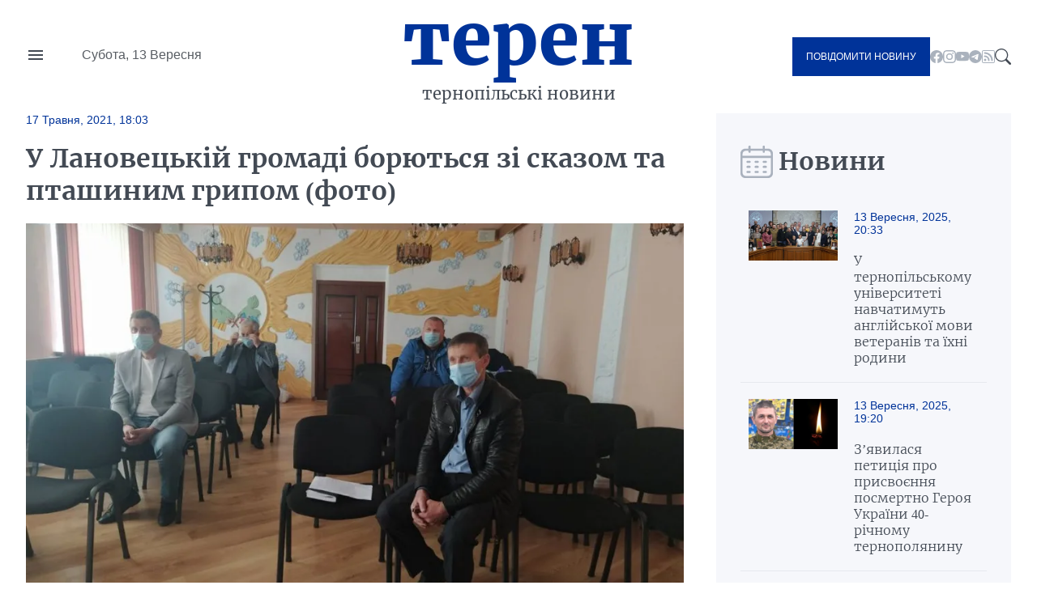

--- FILE ---
content_type: text/html; charset=UTF-8
request_url: https://teren.in.ua/news/u-lanovetskij-gromadi-boryutsya-zi-skazom-ta-ptashynym-grypom-foto_346013.html
body_size: 16428
content:
<!DOCTYPE html>
<html lang="uk">
<head>
    <meta charset="UTF-8">
    <meta http-equiv="X-UA-Compatible" content="IE=edge">
    <meta name="viewport" content="width=device-width, initial-scale=1.0">

    <title>У Лановецькій громаді борються зі сказом та пташиним грипом (фото) — Терен</title>
<meta name="description" content="">
<link rel="canonical" href="https://teren.in.ua/news/u-lanovetskij-gromadi-boryutsya-zi-skazom-ta-ptashynym-grypom-foto_346013.html" />
<link rel="amphtml" href="https://teren.in.ua/amp/u-lanovetskij-gromadi-boryutsya-zi-skazom-ta-ptashynym-grypom-foto_346013.html" />
<meta name="generator" content="chaker's News Engine (ova.in.ua)" />
<meta property="og:title" content="У Лановецькій громаді борються зі сказом та пташиним грипом (фото)" />
<meta property="og:type" content="article" />
<meta property="og:url" content="https://teren.in.ua/news/u-lanovetskij-gromadi-boryutsya-zi-skazom-ta-ptashynym-grypom-foto_346013.html" />
<meta property="og:image" content="https://teren.in.ua/uploads/media/c8/45/c845dc4ef31c0822cebbb48385879c92_orig.jpg" />
<meta property="og:description" content="&nbsp;" />
<meta property="og:locale" content="uk_UA" />
<meta property="og:site_name" content="Терен" />

    <script type="application/ld+json">{"@context":"https:\/\/schema.org","@type":"NewsArticle","name":"У Лановецькій громаді борються зі сказом та пташиним грипом (фото)","headline":"У Лановецькій громаді борються зі сказом та пташиним грипом (фото)","mainEntityOfPage":{"@type":"WebPage","url":"\/news\/u-lanovetskij-gromadi-boryutsya-zi-skazom-ta-ptashynym-grypom-foto_346013.html"},"image":{"@type":"ImageObject","url":"https:\/\/teren.in.ua\/uploads\/media\/c8\/45\/c845dc4ef31c0822cebbb48385879c92_orig.jpg","width":1024,"height":768},"author":{"@type":"NewsMediaOrganization","name":"Терен","logo":"https:\/\/teren.in.ua\/tpl\/images\/logo.png","diversityPolicy":{"@type":"WebPage","url":"https:\/\/teren.in.ua\/page\/redakcijna-politika\/"},"ethicsPolicy":{"@type":"WebPage","url":"https:\/\/teren.in.ua\/page\/redakcijna-politika\/"},"unnamedSourcesPolicy":{"@type":"WebPage","url":"https:\/\/teren.in.ua\/page\/redakcijna-politika\/"},"address":{"@type":"PostalAddress","addressCountry":"UA","addressRegion":"Lviv region","email":"admin@teren.in.ua"}},"datePublished":"2021-05-17 18:03:01","dateModified":"2025-08-24T09:00:05+03:00","publisher":{"@type":"NewsMediaOrganization","name":"Терен","logo":"https:\/\/teren.in.ua\/tpl\/images\/logo.png","diversityPolicy":{"@type":"WebPage","url":"https:\/\/teren.in.ua\/page\/redakcijna-politika\/"},"ethicsPolicy":{"@type":"WebPage","url":"https:\/\/teren.in.ua\/page\/redakcijna-politika\/"},"unnamedSourcesPolicy":{"@type":"WebPage","url":"https:\/\/teren.in.ua\/page\/redakcijna-politika\/"},"address":{"@type":"PostalAddress","addressCountry":"UA","addressRegion":"Lviv region","email":"admin@teren.in.ua"}}}</script>
    <link rel="apple-touch-icon" sizes="76x76" href="/tpl/images/icons/apple-touch-icon.png">
    <link rel="icon" type="image/png" sizes="32x32" href="/tpl/images/icons/favicon-32x32.png">
    <link rel="icon" type="image/png" sizes="16x16" href="/tpl/images/icons/favicon-16x16.png">
    <link rel="manifest" href="/tpl/images/icons/site.webmanifest">
    <link rel="mask-icon" href="/tpl/images/icons/safari-pinned-tab.svg" color="#5bbad5">
    <link rel="shortcut icon" href="/tpl/images/icons/favicon.ico?v=teren">
    <meta name="msapplication-TileColor" content="#da532c">
    <meta name="msapplication-config" content="/tpl/images/icons/browserconfig.xml">
    <meta name="theme-color" content="#ffffff">


    
<script>
            document.addEventListener('DOMContentLoaded', () => {
                setTimeout(initGTM, 3500);
            });
            document.addEventListener('scroll', initGTMOnEvent);
            document.addEventListener('mousemove', initGTMOnEvent);
            document.addEventListener('touchstart', initGTMOnEvent);
            function initGTMOnEvent(event) {
                initGTM();
                event.currentTarget.removeEventListener(event.type, initGTMOnEvent); // remove the event listener that got triggered
            }
            function gtag(){dataLayer.push(arguments);}
            function initGTM() {
                if (window.gtmDidInit) {
                    return false;
                }
                window.gtmDidInit = true; // flag to ensure script does not get added to DOM more than once.
                const script = document.createElement('script');
                script.type = 'text/javascript';
                script.async = true;
                script.onload = () => {
                    gtag('js', new Date());
                    gtag('config', 'G-05GQ2QHZTS');
                }; // this part ensures PageViews is always tracked
                script.src = 'https://www.googletagmanager.com/gtag/js?id=G-05GQ2QHZTS';
                document.head.appendChild(script);
            }
        </script>
    

    
                        <link rel="preload" as="image" href="/uploads/media/97/af/97af42586f0420842b4c6794e3f5c724_w320.webp" media="(max-width: 370px)" />
                    <link rel="preload" as="image" href="/uploads/media/97/af/97af42586f0420842b4c6794e3f5c724_w640.webp" media="(max-width: 690px)" />
                    <link rel="preload" as="image" href="/uploads/media/97/af/97af42586f0420842b4c6794e3f5c724_w960.webp" media="(max-width: 1010px)" />
                    <link rel="preload" as="image" href="/uploads/media/97/af/97af42586f0420842b4c6794e3f5c724_w1280.webp" media="(max-width: 1330px)" />
            
                
    <link rel="preconnect" href="https://fonts.googleapis.com/" />
    <link rel="preconnect" href="https://fonts.gstatic.com/" />
    <link rel="preconnect" href="https://fonts.gstatic.com/" crossorigin />
                <style>
                @font-face{font-display:swap;font-family:Merriweather;font-style:normal;font-weight:300;src:url(/tpl/duncan/dist/fonts/vendor/@fontsource/merriweather/files/merriweather-cyrillic-300-normal.woff2?89a6218d70e91fd739514c7cab06392d) format("woff2"),url(/tpl/duncan/dist/fonts/vendor/@fontsource/merriweather/files/merriweather-cyrillic-300-normal.woff?762b4b49a623152b0b8569169d99f743) format("woff")}
@font-face{font-display:swap;font-family:Merriweather;font-style:italic;font-weight:300;src:url(/tpl/duncan/dist/fonts/vendor/@fontsource/merriweather/files/merriweather-cyrillic-300-italic.woff2?2bef72dbaebc87b27fabb33ecd2da2c3) format("woff2"),url(/tpl/duncan/dist/fonts/vendor/@fontsource/merriweather/files/merriweather-cyrillic-300-italic.woff?0fd56132f985548a4782b802c735f2e2) format("woff")}
@font-face{font-display:swap;font-family:Merriweather;font-style:normal;font-weight:400;src:url(/tpl/duncan/dist/fonts/vendor/@fontsource/merriweather/files/merriweather-cyrillic-400-normal.woff2?fde0b55efc50742fb57fbebbb11c572f) format("woff2"),url(/tpl/duncan/dist/fonts/vendor/@fontsource/merriweather/files/merriweather-cyrillic-400-normal.woff?dea686775dd7eb521743e41240e3c23e) format("woff")}
@font-face{font-display:swap;font-family:Merriweather;font-style:italic;font-weight:400;src:url(/tpl/duncan/dist/fonts/vendor/@fontsource/merriweather/files/merriweather-cyrillic-400-italic.woff2?257bb73fd3be53929f4e406c6d35cddd) format("woff2"),url(/tpl/duncan/dist/fonts/vendor/@fontsource/merriweather/files/merriweather-cyrillic-400-italic.woff?aa8130713445c92761f6ddfa6ffcec24) format("woff")}
@font-face{font-display:swap;font-family:Merriweather;font-style:normal;font-weight:700;src:url(/tpl/duncan/dist/fonts/vendor/@fontsource/merriweather/files/merriweather-cyrillic-700-normal.woff2?ac43a680815dbe80c2a43096ae30e43b) format("woff2"),url(/tpl/duncan/dist/fonts/vendor/@fontsource/merriweather/files/merriweather-cyrillic-700-normal.woff?7aea1fbf52c227e355425697008b5166) format("woff")}
@font-face{font-display:swap;font-family:Merriweather;font-style:italic;font-weight:700;src:url(/tpl/duncan/dist/fonts/vendor/@fontsource/merriweather/files/merriweather-cyrillic-700-italic.woff2?cef4bcea8935180be92ff6d356212d0b) format("woff2"),url(/tpl/duncan/dist/fonts/vendor/@fontsource/merriweather/files/merriweather-cyrillic-700-italic.woff?278233a992295fbbaac37cc488b2d0c2) format("woff")}
@font-face{font-display:swap;font-family:Merriweather;font-style:normal;font-weight:900;src:url(/tpl/duncan/dist/fonts/vendor/@fontsource/merriweather/files/merriweather-cyrillic-900-normal.woff2?c7ac02a1c03028a6c9f676b8459ccb1f) format("woff2"),url(/tpl/duncan/dist/fonts/vendor/@fontsource/merriweather/files/merriweather-cyrillic-900-normal.woff?47d442c089ef6fa414a161432bb7bc77) format("woff")}
@font-face{font-display:swap;font-family:Merriweather;font-style:italic;font-weight:900;src:url(/tpl/duncan/dist/fonts/vendor/@fontsource/merriweather/files/merriweather-cyrillic-900-italic.woff2?100fa44d312e8d4494bc34facfadf277) format("woff2"),url(/tpl/duncan/dist/fonts/vendor/@fontsource/merriweather/files/merriweather-cyrillic-900-italic.woff?8a601d3f5198caa06839e5f4879b815f) format("woff")}
*{box-sizing:border-box;margin:0;padding:0}body,html{font-family:-apple-system,BlinkMacSystemFont,Segoe UI,Roboto,Oxygen,Ubuntu,Cantarell,Open Sans,Helvetica Neue,sans-serif;font-size:16px;font-weight:400;height:100%}:root{--cyan:#039;--gray:#434a54;--white:#fff;--light:#aab2bd;--black:#000;--yellow:#ffae00;--green:#3ea72d;--darkgreen:#247817;--red:#900;--darkgray:#6a6a6a;--violet:violet;--bg-gray:#f6f7fb;--gap:40px;--border:#e6e9ee;--aside:#656d78;--time:#595e64;--fb:#515eb3;--tw:#6ab8ff;--tg:#389ce9;--social:#f6f7f8}@media (max-width:776px){:root{--gap:20px}}a{color:var(--cyan);text-decoration:underline}.wrapper{margin:auto;width:1400px}@media (max-width:1440px){.wrapper{width:95%}}.mobile{display:none!important}.desktop{display:block!important}@media (max-width:996px){.mobile{display:block!important}.desktop{display:none!important}}.bg-gray{background:var(--bg-gray)}::-moz-placeholder{font-family:inherit!important;font-size:14px}::placeholder{font-family:inherit!important;font-size:14px}#header{align-items:center;display:grid;grid-template-columns:1fr auto 1fr;min-height:140px}@media (max-width:996px){#header{min-height:100px}}#header-left{display:grid;gap:45px;grid-template-columns:24px 1fr}#nav-button{background-image:url("data:image/svg+xml;charset=utf-8,%3Csvg xmlns='http://www.w3.org/2000/svg' viewBox='0 0 24 24' fill='%23434a54'%3E%3Cpath d='M0 0h24v24H0z' fill='none'/%3E%3Cpath d='M3 18h18v-2H3v2zm0-5h18v-2H3v2zm0-7v2h18V6H3z'/%3E%3C/svg%3E");background-repeat:no-repeat;background-size:cover;height:24px;margin-top:-4px;width:24px}#header-left time{color:var(--time);display:block;line-height:1;white-space:nowrap}#logo{color:var(--cyan);font-family:Merriweather,serif;font-size:90px;font-weight:900;text-align:center;text-transform:lowercase}@media (max-width:996px){#logo{font-size:40px;line-height:.4}}#logo a{color:var(--cyan);display:block;line-height:1;margin:-10px 0 10px;text-decoration:none}#logo span{color:var(--gray);display:block;font-size:20px;font-weight:400}@media (max-width:996px){#logo span{font-size:14px}}#header-right{align-items:center;display:flex;gap:24px;justify-content:flex-end}.send-post{background:var(--cyan);color:var(--white)!important;display:inline-block!important;font-size:12px;padding:17px!important;text-decoration:none;text-transform:uppercase}@media (max-width:996px){.send-post{align-items:center;display:flex;height:50px;justify-content:center;padding:0;position:relative;width:50px}.send-post span{display:none}.send-post:before{background:url("[data-uri]");content:"";display:block;height:25px;left:calc(50% - 14px);position:absolute;top:calc(50% - 12px);width:28px}}#search-button{background-image:url("data:image/svg+xml;charset=utf-8,%3Csvg xmlns='http://www.w3.org/2000/svg' fill='%23434a54' viewBox='0 0 16 16'%3E%3Cpath d='M11.742 10.344a6.5 6.5 0 1 0-1.397 1.398h-.001c.03.04.062.078.098.115l3.85 3.85a1 1 0 0 0 1.415-1.414l-3.85-3.85a1.007 1.007 0 0 0-.115-.1zM12 6.5a5.5 5.5 0 1 1-11 0 5.5 5.5 0 0 1 11 0z'/%3E%3C/svg%3E");display:block;height:20px;width:20px}#nav{background:var(--white);height:100vh;left:-350px;padding:60px 40px;position:fixed;top:0;transform:translateX(0);width:350px;z-index:4}@media (max-width:996px){#nav{height:auto;left:-100%;padding:20px 40px;position:absolute;top:100px;width:100%}}#nav a,#nav li,#nav ul{display:block}#nav a{color:var(--gray);font-family:Merriweather,serif;padding:5px 0;text-decoration:none}#nav a.active{color:var(--cyan)!important}#nav hr{border:none;border-top:1px solid var(--light);margin:10px 0}#nav aside{align-items:center;display:flex;flex-flow:column;gap:20px;justify-content:center;padding:30px 0}#nav aside a[href^=tel]{color:var(--black);font-size:24px;font-weight:700}@media (max-width:400px){#nav aside a[href^=tel]{font-size:18px}}#nav aside a[href^=mailto]{color:var(--cyan);font-size:14px}#nav form{display:block;position:relative}#nav form input[type=search]{border:1px solid transparent;outline:none;padding:10px 25px 10px 10px}#nav form button{background:transparent;border:none;position:absolute;right:5px;top:calc(50% - 10px);z-index:1}#nav form button svg{fill:var(--gray);height:20px;width:20px}@media (max-width:996px){#nav aside .send-post{align-items:center;display:flex;height:auto;justify-content:center;padding:17px!important;position:static;width:auto}#nav aside .send-post span{display:inline-block}#nav aside .send-post:before{display:none}}#send-post{background:var(--white);height:100vh;padding:60px 40px;position:fixed;right:-350px;top:0;transform:translateX(0);width:350px;z-index:4}@media (max-width:996px){#send-post{padding:20px 40px;right:calc(-100% - 80px);top:100px;width:100%}}#send-post form{display:block;margin-top:calc(var(--gap)*2);position:relative}#send-post form input[type=email],#send-post form input[type=text],#send-post form textarea{border:1px solid var(--light);font-family:inherit;font-size:14px;margin:0 0 calc(var(--gap)/2);outline:none;padding:10px 25px 10px 10px;width:100%}#send-post form textarea{height:120px;max-height:300px;min-height:80px;resize:vertical}#send-post form button{background:var(--cyan);border:none;color:var(--white);display:block;font-family:inherit;font-size:12px;outline:none;padding:17px;text-decoration:none;text-transform:uppercase;width:100%}ul.social{display:inline-flex!important;gap:22px}@media (max-width:996px){ul.social{display:none!important}}ul.social li{display:inline-block!important}ul.social li a{display:block;height:16px;text-decoration:none;width:16px}ul.social .facebook{background-image:url("data:image/svg+xml;charset=utf-8,%3Csvg xmlns='http://www.w3.org/2000/svg' fill='%23aab2bd' viewBox='0 0 16 16'%3E%3Cpath d='M16 8.049c0-4.446-3.582-8.05-8-8.05C3.58 0-.002 3.603-.002 8.05c0 4.017 2.926 7.347 6.75 7.951v-5.625h-2.03V8.05H6.75V6.275c0-2.017 1.195-3.131 3.022-3.131.876 0 1.791.157 1.791.157v1.98h-1.009c-.993 0-1.303.621-1.303 1.258v1.51h2.218l-.354 2.326H9.25V16c3.824-.604 6.75-3.934 6.75-7.951z'/%3E%3C/svg%3E")}ul.social .youtube{background-image:url("data:image/svg+xml;charset=utf-8,%3Csvg xmlns='http://www.w3.org/2000/svg' fill='%23aab2bd' viewBox='0 0 16 16'%3E%3Cpath d='M8.051 1.999h.089c.822.003 4.987.033 6.11.335a2.01 2.01 0 0 1 1.415 1.42c.101.38.172.883.22 1.402l.01.104.022.26.008.104c.065.914.073 1.77.074 1.957v.075c-.001.194-.01 1.108-.082 2.06l-.008.105-.009.104c-.05.572-.124 1.14-.235 1.558a2.007 2.007 0 0 1-1.415 1.42c-1.16.312-5.569.334-6.18.335h-.142c-.309 0-1.587-.006-2.927-.052l-.17-.006-.087-.004-.171-.007-.171-.007c-1.11-.049-2.167-.128-2.654-.26a2.007 2.007 0 0 1-1.415-1.419c-.111-.417-.185-.986-.235-1.558L.09 9.82l-.008-.104A31.4 31.4 0 0 1 0 7.68v-.123c.002-.215.01-.958.064-1.778l.007-.103.003-.052.008-.104.022-.26.01-.104c.048-.519.119-1.023.22-1.402a2.007 2.007 0 0 1 1.415-1.42c.487-.13 1.544-.21 2.654-.26l.17-.007.172-.006.086-.003.171-.007A99.788 99.788 0 0 1 7.858 2h.193zM6.4 5.209v4.818l4.157-2.408L6.4 5.209z'/%3E%3C/svg%3E")}ul.social .rss{background-image:url("data:image/svg+xml;charset=utf-8,%3Csvg xmlns='http://www.w3.org/2000/svg' fill='%23aab2bd' viewBox='0 0 16 16'%3E%3Cpath d='M14 1a1 1 0 0 1 1 1v12a1 1 0 0 1-1 1H2a1 1 0 0 1-1-1V2a1 1 0 0 1 1-1h12zM2 0a2 2 0 0 0-2 2v12a2 2 0 0 0 2 2h12a2 2 0 0 0 2-2V2a2 2 0 0 0-2-2H2z'/%3E%3Cpath d='M5.5 12a1.5 1.5 0 1 1-3 0 1.5 1.5 0 0 1 3 0zm-3-8.5a1 1 0 0 1 1-1c5.523 0 10 4.477 10 10a1 1 0 1 1-2 0 8 8 0 0 0-8-8 1 1 0 0 1-1-1zm0 4a1 1 0 0 1 1-1 6 6 0 0 1 6 6 1 1 0 1 1-2 0 4 4 0 0 0-4-4 1 1 0 0 1-1-1z'/%3E%3C/svg%3E")}ul.social .telegram{background-image:url("data:image/svg+xml;charset=utf-8,%3Csvg xmlns='http://www.w3.org/2000/svg' fill='%23aab2bd' viewBox='0 0 16 16'%3E%3Cpath d='M16 8A8 8 0 1 1 0 8a8 8 0 0 1 16 0zM8.287 5.906c-.778.324-2.334.994-4.666 2.01-.378.15-.577.298-.595.442-.03.243.275.339.69.47l.175.055c.408.133.958.288 1.243.294.26.006.549-.1.868-.32 2.179-1.471 3.304-2.214 3.374-2.23.05-.012.12-.026.166.016.047.041.042.12.037.141-.03.129-1.227 1.241-1.846 1.817-.193.18-.33.307-.358.336a8.154 8.154 0 0 1-.188.186c-.38.366-.664.64.015 1.088.327.216.589.393.85.571.284.194.568.387.936.629.093.06.183.125.27.187.331.236.63.448.997.414.214-.02.435-.22.547-.82.265-1.417.786-4.486.906-5.751a1.426 1.426 0 0 0-.013-.315.337.337 0 0 0-.114-.217.526.526 0 0 0-.31-.093c-.3.005-.763.166-2.984 1.09z'/%3E%3C/svg%3E")}.title{color:var(--gray);display:grid;font-family:Merriweather,serif;font-size:30px;font-weight:600;gap:15px;grid-template-columns:32px 1fr;height:40px;margin:0 0 20px}@media (max-width:776px){.title{align-items:center;font-size:21px}}.title:before{align-self:center;background-repeat:no-repeat!important;background-size:cover!important;content:"";display:inline-block;height:40px;width:33px}.title.calendar:before{background:url("[data-uri]");width:40px}.service{align-items:center;display:flex;flex-wrap:wrap;gap:calc(var(--gap)/4);margin:0 0 calc(var(--gap)/2)}.service,.service time{position:static!important}.service time{background:transparent!important;display:block;font-size:14px;font-weight:400!important;margin:0!important;padding:0!important}.service a{display:block;font-size:13px;position:relative;text-transform:uppercase}#content .service a{color:var(--cyan)!important}.article{position:relative}.article time{color:var(--time);display:block;font-size:14px;margin:20px 0}.article h1 a{color:var(--gray);display:block;font-family:Merriweather,serif;text-decoration:none}img{height:auto;max-width:100%;vertical-align:middle}.picture,picture img,picture source{height:auto;width:100%}.picture{display:block;overflow:hidden;padding-top:56.25%;position:relative}.picture picture{bottom:0;display:block;left:0;max-height:100%;position:absolute;right:0;top:0;width:100%}.picture picture img{height:100%!important;-o-object-fit:cover;object-fit:cover;width:100%!important}.article-2-1 .article:first-of-type{grid-area:hot-1}.article-2-1 .article:nth-of-type(2){grid-area:hot-2}.article-2-1 .article:nth-of-type(3){grid-area:hot-3}#page{display:grid;gap:var(--gap);grid-template-columns:2fr 1fr}@media (max-width:996px){#page{grid-template-columns:1fr}}#content{color:var(--gray);display:grid;gap:var(--gap);grid-template-areas:"content-header content-header" "content-aside content-main";grid-template-columns:160px 1fr;grid-template-rows:auto 1fr}@media (max-width:996px){#content{display:block}}#content header{grid-area:content-header}#content header time{color:var(--cyan);font-size:14px;font-weight:700}#content header h1{color:var(--gray);font-family:Merriweather,serif;margin:20px 0}@media (max-width:996px){#content header h1{font-size:22px;margin:15px 0}}#content header p{line-height:1.5;margin:0 0 28px}#content aside{grid-area:content-aside}@media (max-width:996px){#content aside{grid-area:initial}}#content aside h1{color:var(--gray);font-family:Merriweather,serif;font-size:21px;font-weight:700}@media (max-width:996px){#content aside h1{display:none}}#content main{grid-area:content-main}#content main p{font-weight:400;line-height:1.5;margin:0 0 calc(var(--gap)/4*3)}@media (max-width:996px){#content .picture{margin:calc(var(--gap)/4*3) 0}}#page>aside{align-self:flex-start;padding:var(--gap) 30px 0}@media (max-width:996px){#page>aside{margin:0 -2.5%}}#page>aside .article{background:var(--white);border-top:1px solid var(--border);display:grid;gap:calc(var(--gap)/2);grid-template-columns:110px 1fr;padding:20px 10px}@media (max-width:996px){#page>aside .article{padding:20px 0}}#page>aside .article{background:var(--bg-gray)}#page>aside .article:first-of-type{border-top:none}#page>aside .article .picture{align-self:flex-start}#page>aside .article-data time{color:var(--cyan);display:block;margin:0 0 20px}#page>aside .article-data h1 a{color:var(--gray);font-size:16px;font-weight:300;text-decoration:none}#footer-logo{grid-area:footer-logo}#footer-content{color:var(--time);font-size:14px;grid-area:footer-content}#footer-contact{grid-area:footer-contact;text-align:center}#copy{color:var(--cyan);font-size:16px;grid-area:copy;padding:0 0 35px;text-align:center}.share-buttons{display:flex;flex-wrap:wrap;gap:0 calc(var(--gap)/2)}.share-buttons a{align-items:center;background:var(--social);border-radius:20px;display:flex;font-weight:600;gap:15px;height:40px;margin:0 0 20px;text-decoration:none;width:100px}.share-buttons a:before{background-position:50% 50%!important;background-repeat:no-repeat!important;background-size:18px 18px!important;border-radius:20px;content:"";display:block;height:40px;width:40px}.share-buttons a.facebook:before{background:var(--fb);background-image:url("data:image/svg+xml;charset=utf-8,%3Csvg xmlns='http://www.w3.org/2000/svg' fill='%23fff' viewBox='0 0 20 20'%3E%3Cpath d='M11 10h2.6l.4-3h-3V5.3c0-.9.2-1.5 1.5-1.5H14V1.1c-.3 0-1-.1-2.1-.1C9.6 1 8 2.4 8 5v2H5.5v3H8v8h3v-8z'/%3E%3C/svg%3E")}.share-buttons a.twitter:before{background:var(--tw);background-image:url("data:image/svg+xml;charset=utf-8,%3Csvg xmlns='http://www.w3.org/2000/svg' fill='%23fff' viewBox='0 0 20 20'%3E%3Cpath d='M19 4.74a7.587 7.587 0 0 1-2.119.58 3.715 3.715 0 0 0 1.622-2.04 7.331 7.331 0 0 1-2.344.89A3.682 3.682 0 0 0 13.464 3a3.698 3.698 0 0 0-3.596 4.539 10.482 10.482 0 0 1-7.614-3.86c-.318.54-.5 1.181-.5 1.86 0 1.281.651 2.411 1.643 3.071a3.654 3.654 0 0 1-1.674-.461v.04a3.71 3.71 0 0 0 2.963 3.631 4.083 4.083 0 0 1-1.668.06 3.701 3.701 0 0 0 3.451 2.569 7.467 7.467 0 0 1-4.587 1.57 6.44 6.44 0 0 1-.882-.05 10.439 10.439 0 0 0 5.662 1.66c6.792 0 10.508-5.629 10.508-10.5 0-.16-.004-.32-.013-.48A7.533 7.533 0 0 0 19 4.74'/%3E%3C/svg%3E")}.share-buttons a.telegram:before{background:var(--tg);background-image:url("data:image/svg+xml;charset=utf-8,%3Csvg xmlns='http://www.w3.org/2000/svg' fill='%23fff' viewBox='0 0 300 300'%3E%3Cpath d='m5.299 144.645 69.126 25.8 26.756 86.047c1.712 5.511 8.451 7.548 12.924 3.891l38.532-31.412a11.496 11.496 0 0 1 14.013-.391l69.498 50.457c4.785 3.478 11.564.856 12.764-4.926L299.823 29.22c1.31-6.316-4.896-11.585-10.91-9.259L5.218 129.402c-7.001 2.7-6.94 12.612.081 15.243zm91.57 12.066 135.098-83.207c2.428-1.491 4.926 1.792 2.841 3.726L123.313 180.87a23.112 23.112 0 0 0-7.163 13.829l-3.798 28.146c-.503 3.758-5.782 4.131-6.819.494l-14.607-51.325c-1.673-5.854.765-12.107 5.943-15.303z'/%3E%3C/svg%3E")}.share-buttons a span{color:var(--cyan);display:none;font-family:Merriweather,serif;font-size:16px}.share-buttons a span:after{content:"+";display:inline-block;margin:0 0 0 5px}#mobile-panel{background:var(--cyan);bottom:0;display:none;height:75px;left:0;position:fixed;width:100%;z-index:2}@media (max-width:996px){#mobile-panel{align-items:center;display:flex}}@media (max-width:540px){#mobile-panel{align-items:flex-start}}#mobile-panel li{display:block;width:20%}@media (max-width:540px){#mobile-panel li{padding:10px 0 0}}#mobile-panel a{align-items:center;color:var(--light);display:flex;flex-flow:column;font-size:10px;gap:10px;justify-content:flex-start;text-align:center;text-decoration:none;text-transform:uppercase}#mobile-panel a:before{background-repeat:no-repeat!important;content:"";display:block;min-height:25px}#nav-home a:before{background:url("[data-uri]");height:21px;width:25px}#nav-search a:before{background:url("[data-uri]");height:21px;width:21px}#nav-menu a:before{background:url("[data-uri]");height:18px;width:24px}#nav-news a:before{background:url("[data-uri]");height:24px;width:24px}#nav-send a:before{background:url("[data-uri]");height:25px;width:28px}

            </style>
        <link rel="preload" href="/tpl/duncan/dist/style.css?v1664361540" as="style" onload="this.onload=null;this.rel='stylesheet'">
    
    <style>
        [style*="--aspect-ratio"] > :first-child
        {
            width: 100%;
        }

        [style*="--aspect-ratio"] > img
        {
            height: auto;
        }

        @supports (--custom:property)
        {
            [style*="--aspect-ratio"]
            {
                position: relative;
            }

            [style*="--aspect-ratio"]::before
            {
                content: '';
                display: block;
                padding-bottom: calc(100% / (var(--aspect-ratio)));
            }

            [style*="--aspect-ratio"] > :first-child
            {
                position: absolute;
                top: 0;
                left: 0;
                height: 100%;
            }
        }

        .video-link
        {
            background-size: cover;
            background-position: center;
            cursor: pointer;
        }

        .video-link.video-open-inline-rendered::after
        {
            display: none;
        }

        .video-link::after
        {
            content: '';
            display: inline-block;
            background-image: url("data:image/svg+xml, %3Csvg viewBox='0 -77 512.00213 512' xmlns='http://www.w3.org/2000/svg'%3E%3Cpath d='m501.453125 56.09375c-5.902344-21.933594-23.195313-39.222656-45.125-45.128906-40.066406-10.964844-200.332031-10.964844-200.332031-10.964844s-160.261719 0-200.328125 10.546875c-21.507813 5.902344-39.222657 23.617187-45.125 45.546875-10.542969 40.0625-10.542969 123.148438-10.542969 123.148438s0 83.503906 10.542969 123.148437c5.90625 21.929687 23.195312 39.222656 45.128906 45.128906 40.484375 10.964844 200.328125 10.964844 200.328125 10.964844s160.261719 0 200.328125-10.546875c21.933594-5.902344 39.222656-23.195312 45.128906-45.125 10.542969-40.066406 10.542969-123.148438 10.542969-123.148438s.421875-83.507812-10.546875-123.570312zm0 0' fill='%23f00'/%3E%3Cpath d='m204.96875 256 133.269531-76.757812-133.269531-76.757813zm0 0' fill='%23fff'/%3E%3C/svg%3E");
            width: 64px;
            height: 64px;
            position: absolute;
            z-index: 2;
            transition: .5s;
            top: calc(50% - 32px);
            left: calc(50% - 32px);
        }

        .video-link:hover::after
        {
            background-image: url("data:image/svg+xml, %3Csvg viewBox='0 -77 512.00213 512' xmlns='http://www.w3.org/2000/svg'%3E%3Cpath d='m501.453125 56.09375c-5.902344-21.933594-23.195313-39.222656-45.125-45.128906-40.066406-10.964844-200.332031-10.964844-200.332031-10.964844s-160.261719 0-200.328125 10.546875c-21.507813 5.902344-39.222657 23.617187-45.125 45.546875-10.542969 40.0625-10.542969 123.148438-10.542969 123.148438s0 83.503906 10.542969 123.148437c5.90625 21.929687 23.195312 39.222656 45.128906 45.128906 40.484375 10.964844 200.328125 10.964844 200.328125 10.964844s160.261719 0 200.328125-10.546875c21.933594-5.902344 39.222656-23.195312 45.128906-45.125 10.542969-40.066406 10.542969-123.148438 10.542969-123.148438s.421875-83.507812-10.546875-123.570312zm0 0' fill='%23fff'/%3E%3Cpath d='m204.96875 256 133.269531-76.757812-133.269531-76.757813zm0 0' fill='%23f00'/%3E%3C/svg%3E");
        }
    </style>

</head>
<body>

<nav id="nav">
    <ul>
        <li><a href="/category/important/">Важливо</a></li><li><a href="/category/misto/">Місто</a></li><li><a href="/flag/people/">Люди</a></li><li><a href="/category/war/">Війна</a></li><li><a href="/category/society/">Суспільство</a></li><li><a href="/category/economy/">Гроші</a></li><li><a href="/category/criminal/">Кримінал</a></li><li><a href="/category/emergencies/">Надзвичайні події</a></li><li><a href="/category/health/">Здоров'я</a></li><li><a href="/category/osvita/">Освіта</a></li><li><a href="/category/dovkillya/">Довкілля</a></li><li><a href="/category/agro/">Агро</a></li><li><a href="/category/kultura/">Культура</a></li><li><a href="/category/sport/">Спорт</a></li><li><a href="/category/polytics/">Політика</a></li><li><a href="/category/pogoda/">Погода</a></li><li><a href="/category/dumka-ternopolyan/">Думка тернополян</a></li><li><a href="/flag/topinfo/">Цікаво</a></li><li><a href="/category/socmerezhi/">Соцмережі</a></li><li><a href="/category/partnerski-proekty/">Реклама</a></li>
        <li class="hr"></li>
        <li><a href="/page/pro-nas/">Про нас</a></li><li><a href="/page/rozmisenna-reklami/">Розміщення реклами</a></li><li><a href="/archive/">Архів новин</a></li>
    </ul>

    <aside>

        <form action="/search.php">
            <input type="search" name="q" placeholder="Шукати" id="nav-search-input" aria-label="Пошукова фраза">
            <button aria-label="Пошук">
                <svg viewBox='0 0 16 16'><path d='M11.742 10.344a6.5 6.5 0 1 0-1.397 1.398h-.001c.03.04.062.078.098.115l3.85 3.85a1 1 0 0 0 1.415-1.414l-3.85-3.85a1.007 1.007 0 0 0-.115-.1zM12 6.5a5.5 5.5 0 1 1-11 0 5.5 5.5 0 0 1 11 0z'/></svg>
            </button>
        </form>

        <div class="send-post">
            <span>Повідомити новину</span>
        </div>

        <a href="tel:+380684276800" title="Дзвінок">+380684276800</a>

        <a href="mailto://office@teren.in.ua" title="Надіслати імейл">office@teren.in.ua</a>

        <ul class="social">
    <li><a href="https://www.facebook.com/teren.in.ua" class="facebook" title="facebook"></a></li>
    <li><a href="https://www.instagram.com/teren_news/" class="instagram" title="instagram"></a></li>
    <li><a href="https://www.youtube.com/c/%D0%A2%D0%B5%D1%80%D0%BD%D0%BE%D0%BF%D1%96%D0%BB%D1%8C%D1%81%D1%8C%D0%BA%D1%96%D0%B5%D0%BA%D1%81%D0%BF%D1%80%D0%B5%D1%81%D0%BD%D0%BE%D0%B2%D0%B8%D0%BD%D0%B8%D0%A2%D0%95%D0%A0%D0%95%D0%9D" class="youtube" title="youtube"></a></li>
    <li><a href="https://t.me/+jwp4d5TI4101ODc6" class="telegram" title="telegram"></a></li>
    <li><a href="/rss/news.rss" class="rss" title="rss"></a></li>
</ul>
    </aside>

</nav>
<!-- Випадачка -->

<div id="send-post">
    <form action="/contact.php?act=send" method="post">
        <input type="text" name="name" placeholder="Ім'я" aria-label="Прізвище та Ім'я">
        <input type="email" name="ymail" placeholder="Телефон" aria-label="Телефон">
        <textarea placeholder="Новина" name="message" aria-label="Дані" required minlength="10"></textarea>
        <input type="email" name="email" placeholder="Телефон" aria-label="Телефон">
        <script>document.querySelector('[name="email"]').style.display = 'none'</script>


        <button>Надіслати</button>
    </form>
</div>
<!-- Випадачка справа (надіслати новину) -->

<div class="wrapper">
    <header id="header">

        <div id="header-left">
            <div id="nav-button" class="desktop"></div>
            <time class="desktop">Субота, 13 Вересня</time>
            <time class="mobile">Суб, 13 Вер</time>
        </div>
        <div id="logo">
            <a href="/" title="Терен: тернопільські новини">
                Терен
            </a>
            <span>тернопільські новини</span>
        </div>
        <div id="header-right">
            <div class="send-post">
                <span>Повідомити новину</span>
            </div>

            <ul class="social">
    <li><a href="https://www.facebook.com/teren.in.ua" class="facebook" title="facebook"></a></li>
    <li><a href="https://www.instagram.com/teren_news/" class="instagram" title="instagram"></a></li>
    <li><a href="https://www.youtube.com/c/%D0%A2%D0%B5%D1%80%D0%BD%D0%BE%D0%BF%D1%96%D0%BB%D1%8C%D1%81%D1%8C%D0%BA%D1%96%D0%B5%D0%BA%D1%81%D0%BF%D1%80%D0%B5%D1%81%D0%BD%D0%BE%D0%B2%D0%B8%D0%BD%D0%B8%D0%A2%D0%95%D0%A0%D0%95%D0%9D" class="youtube" title="youtube"></a></li>
    <li><a href="https://t.me/+jwp4d5TI4101ODc6" class="telegram" title="telegram"></a></li>
    <li><a href="/rss/news.rss" class="rss" title="rss"></a></li>
</ul>

            <div id="search-button" class="desktop"></div>
        </div>

    </header>
</div>
<!-- header -->
<!-- [BODY START] -->

<div class="wrapper">
    <div id="page">
        <div id="content">
            <header>
                <div class="service">

                <time datetime="2021-05-17 18:03">17 Травня, 2021, 18:03</time>

                
                </div>

                <h1>У Лановецькій громаді борються зі сказом та пташиним грипом (фото)</h1>

                
                                                            <div class="picture">
                            <picture><source srcset="/uploads/media/c8/45/c845dc4ef31c0822cebbb48385879c92_w320.avif" media="(max-width: 370px)" type="image/avif" /><source srcset="/uploads/media/c8/45/c845dc4ef31c0822cebbb48385879c92_w640.avif" media="(max-width: 690px)" type="image/avif" /><source srcset="/uploads/media/c8/45/c845dc4ef31c0822cebbb48385879c92_w960.avif" media="(max-width: 1010px)" type="image/avif" /><source srcset="/uploads/media/c8/45/c845dc4ef31c0822cebbb48385879c92_w320.webp" media="(max-width: 370px)" type="image/webp" /><source srcset="/uploads/media/c8/45/c845dc4ef31c0822cebbb48385879c92_w640.webp" media="(max-width: 690px)" type="image/webp" /><source srcset="/uploads/media/c8/45/c845dc4ef31c0822cebbb48385879c92_w960.webp" media="(max-width: 1010px)" type="image/webp" /><source srcset="/uploads/media/c8/45/c845dc4ef31c0822cebbb48385879c92_w320.jpg" media="(max-width: 370px)" type="image/jpeg" /><source srcset="/uploads/media/c8/45/c845dc4ef31c0822cebbb48385879c92_w640.jpg" media="(max-width: 690px)" type="image/jpeg" /><source srcset="/uploads/media/c8/45/c845dc4ef31c0822cebbb48385879c92_w960.jpg" media="(max-width: 1010px)" type="image/jpeg" /><source srcset="/uploads/media/c8/45/c845dc4ef31c0822cebbb48385879c92_w960.avif" type="image/avif" /><source srcset="/uploads/media/c8/45/c845dc4ef31c0822cebbb48385879c92_w960.webp" type="image/webp" /><source srcset="/uploads/media/c8/45/c845dc4ef31c0822cebbb48385879c92_w960.jpg" type="image/jpeg" /><img src="/uploads/media/c8/45/c845dc4ef31c0822cebbb48385879c92_w960.jpg" alt="187119547_1390434488007660_6593026830498324920_n" data-thumb="/uploads/media/c8/45/c845dc4ef31c0822cebbb48385879c92_orig_thumb.jpg"  data-width="1024" data-height="768" data-aspect-ratio="1.33"/></picture>
                        </div>
                                    
            </header>

            <aside>

                <div class="share-buttons" data-share_count="{&quot;facebook&quot;:0,&quot;twitter&quot;:0,&quot;telegram&quot;:0,&quot;viber&quot;:0}" data-news_id="346013">
                    <a href="#" class="facebook" data-share="facebook" title="share to facebook">
                        <span></span>
                    </a>
                    <a href="#" class="twitter" data-share="twitter" title="share to twitter">
                        <span></span>
                    </a>
                    <a href="#" class="telegram" data-share="telegram" title="share to telegram">
                        <span></span>
                    </a>
                </div>

                                    <h1>До теми</h1>
                    <ul>
                                                    <li><a href="/news/31-travnya-v-istoriyi-ternopilshhyny-4_344799.html">31 травня в історії Тернопільщини</a></li>
                                                    <li><a href="/news/30-travnya-v-istoriyi-ternopilshhyny-4_344796.html">30 травня в історії Тернопільщини</a></li>
                                                    <li><a href="/news/29-travnya-v-istoriyi-ternopilshhyny-3_344791.html">29 травня в історії Тернопільщини</a></li>
                                            </ul>
                
                <div class="ad" data-key="news-sidebar-left"></div>

            </aside>

            <main>
                <p style="text-align: justify;"><b>У Лановецькій громаді вирішують проблеми пов’язані зі сказом та пташиним грипом. Для врегулювання ситуації сьогодні провели засідання Державної надзвичайної протиепізоотичної комісії при Лановецькій міській раді. Зняли карантинні обмеження, пов’язані з неблагополучною ситуацією щодо сказу, у селах Білозірка та Шушківці.</b></p>
<p style="text-align: justify;">Також під час засідання прийняли низку рішень щодо епізоотичної ситуації з пташиним грипом на території Лановецької громади. Затвердили й рекомендації, які мінімізують ризик занесення інфекції грипу птиці.</p>

<blockquote>
<p style="text-align: justify;"><i>– Мешканцям Лановеччини рекомендують проводити регулярний огляд птиці, господарські та ветеринарні заходи, які забезпечуватимуть попередження виникнення захворювання птиці; здійснювати купівлю-продаж птиці в місцях санкціонованої торгівлі тільки при наявності ветеринарних супровідних документів; дотримуватись закритого режиму утримання птиці, не допускати контакту дикої водоплавної птиці з домашньою; проводити термічну обробку кормів перед згодовуванням; проводити ретельне очищення та дезінфекцію всіх приміщень і території, – повідомляють у <span style="color: #000080;"><a href="https://www.facebook.com/lanmisto/posts/1390435378007571" target="_blank" rel="noopener">Лановецькій міській раді</a></span></i><span style="color: #000080;"><a href="https://www.facebook.com/lanmisto/posts/1390435378007571" target="_blank" rel="noopener">. </a></span></p>
<p><div data-embed="[media=346014]"><div style="--aspect-ratio: 1.33"><picture><source srcset="/uploads/media/97/af/97af42586f0420842b4c6794e3f5c724_w320.avif" media="(max-width: 370px)" type="image/avif"></source><source srcset="/uploads/media/97/af/97af42586f0420842b4c6794e3f5c724_w640.avif" media="(max-width: 690px)" type="image/avif"></source><source srcset="/uploads/media/97/af/97af42586f0420842b4c6794e3f5c724_w960.avif" media="(max-width: 1010px)" type="image/avif"></source><source srcset="/uploads/media/97/af/97af42586f0420842b4c6794e3f5c724_w320.webp" media="(max-width: 370px)" type="image/webp"></source><source srcset="/uploads/media/97/af/97af42586f0420842b4c6794e3f5c724_w640.webp" media="(max-width: 690px)" type="image/webp"></source><source srcset="/uploads/media/97/af/97af42586f0420842b4c6794e3f5c724_w960.webp" media="(max-width: 1010px)" type="image/webp"></source><source srcset="/uploads/media/97/af/97af42586f0420842b4c6794e3f5c724_w1280.webp" media="(max-width: 1330px)" type="image/webp"></source><source srcset="/uploads/media/97/af/97af42586f0420842b4c6794e3f5c724_w320.jpg" media="(max-width: 370px)" type="image/jpeg"></source><source srcset="/uploads/media/97/af/97af42586f0420842b4c6794e3f5c724_w640.jpg" media="(max-width: 690px)" type="image/jpeg"></source><source srcset="/uploads/media/97/af/97af42586f0420842b4c6794e3f5c724_w960.jpg" media="(max-width: 1010px)" type="image/jpeg"></source><source srcset="/uploads/media/97/af/97af42586f0420842b4c6794e3f5c724_w1280.jpg" media="(max-width: 1330px)" type="image/jpeg"></source><source srcset="/uploads/media/97/af/97af42586f0420842b4c6794e3f5c724_w960.avif" type="image/avif"></source><source srcset="/uploads/media/97/af/97af42586f0420842b4c6794e3f5c724_w1280.webp" type="image/webp"></source><source srcset="/uploads/media/97/af/97af42586f0420842b4c6794e3f5c724_w1280.jpg" type="image/jpeg"></source><img src="/uploads/media/97/af/97af42586f0420842b4c6794e3f5c724_w1280.jpg" alt="187269220_1390434508007658_8629072686162265607_n" data-thumb="/uploads/media/97/af/97af42586f0420842b4c6794e3f5c724_orig_thumb.jpg" loading="lazy" data-width="1280" data-height="960" data-aspect-ratio="1.33"></picture></div><span class="figure-caption">187269220_1390434508007658_8629072686162265607_n</span></div></p></blockquote>
<p style="text-align: justify;">При підозрі захворювання птиці, ланівчанам рекомендують повідомляти спеціалістів ветеринарної медицини державних установ, а також про всі випадки загибелі птиці або про не властиву їм поведінку. До прибуття спеціалістів ветеринарної медицини, дотримуючись правил особистої гігієни, ізолювати підозрілу на захворювання птицю.</p>
<p style="text-align: justify;"><b><i>Фото з допису</i></b></p>

                <img src="/register_view.php?ids=346013" alt="" style="width: 1px !important; height: 1px !important;" />

                                    <div class="tags">
                        <a href="/news/foto/" title="Фото">Фото</a><a href="/news/ternopilshhyna/" title="Тернопільщина">Тернопільщина</a><a href="/news/lanovechchyna/" title="Лановеччина">Лановеччина</a><a href="/news/skaz/" title="сказ">сказ</a><a href="/news/teren/" title="Терен">Терен</a><a href="/news/rekomendatsiyi/" title="рекомендації">рекомендації</a><a href="/news/ptashynyj-gryp/" title="пташиний грип">пташиний грип</a><a href="/news/zasidannya-komisiyi/" title="засідання комісії">засідання комісії</a>                    </div>
                
                <div class="ad" style="margin-top: 10px" data-key="news1"></div>
            </main>
        </div>
        <!-- #content -->

        <aside class="bg-gray">
            <div class="title calendar">
                Новини
            </div>

                            <article class="article">
	<a href="/news/u-ternopilskomu-universiteti-navchatimut-angliyskoyi-movi-veteraniv-ta-yihni-rodini_411197.html" title="У тернопільському університеті навчатимуть англійської мови ветеранів та їхні родини">
		<div class="picture">
			 <picture><source srcset="/uploads/media/1b/33/1b33033815bc982a720388c12439b88c_w320.avif" type="image/avif" /><source srcset="/uploads/media/1b/33/1b33033815bc982a720388c12439b88c_w320.webp" type="image/webp" /><source srcset="/uploads/media/1b/33/1b33033815bc982a720388c12439b88c_w320.jpg" type="image/jpeg" /><img src="/uploads/media/1b/33/1b33033815bc982a720388c12439b88c_orig_thumb.jpg" alt="" loading="lazy" /></picture> 		</div>
	</a>

	<div class="article-data">
		<div class="service"><time datetime="2025-09-13 20:33">13 Вересня, 2025, 20:33</time></div>
		<h1><a href="/news/u-ternopilskomu-universiteti-navchatimut-angliyskoyi-movi-veteraniv-ta-yihni-rodini_411197.html">У тернопільському університеті навчатимуть англійської мови ветеранів та їхні родини</a></h1>
	</div>
</article>
                            <article class="article">
	<a href="/news/z-yavilasya-peticiya-pro-prisvoiennya-posmertno-geroya-ukrayini-40-richnomu-ternopolyaninu_411195.html" title="З’явилася петиція про присвоєння посмертно Героя України 40-річному тернополянину">
		<div class="picture">
			 <picture><source srcset="/uploads/media/55/77/55779dfbd36ede6yz887b2cc0d34cba5_w320.avif" type="image/avif" /><source srcset="/uploads/media/55/77/55779dfbd36ede6yz887b2cc0d34cba5_w320.webp" type="image/webp" /><source srcset="/uploads/media/55/77/55779dfbd36ede6yz887b2cc0d34cba5_w320.jpg" type="image/jpeg" /><img src="/uploads/media/55/77/55779dfbd36ede6yz887b2cc0d34cba5_orig_thumb.jpg" alt="" loading="lazy" /></picture> 		</div>
	</a>

	<div class="article-data">
		<div class="service"><time datetime="2025-09-13 19:20">13 Вересня, 2025, 19:20</time></div>
		<h1><a href="/news/z-yavilasya-peticiya-pro-prisvoiennya-posmertno-geroya-ukrayini-40-richnomu-ternopolyaninu_411195.html">З’явилася петиція про присвоєння посмертно Героя України 40-річному тернополянину</a></h1>
	</div>
</article>
                            <article class="article">
	<a href="/news/mayzhe-30-poslug-budut-nedostupni-diyi-do-15-veresnya-perelik_411201.html" title="Майже 30 послуг будуть недоступні в «Дії» до 15 вересня: перелік">
		<div class="picture">
			 <picture><source srcset="/uploads/media/45/f0/45f048d669f17b56976a67e32d6bf0f7_w320.avif" type="image/avif" /><source srcset="/uploads/media/45/f0/45f048d669f17b56976a67e32d6bf0f7_w320.webp" type="image/webp" /><source srcset="/uploads/media/45/f0/45f048d669f17b56976a67e32d6bf0f7_w320.jpg" type="image/jpeg" /><img src="/uploads/media/45/f0/45f048d669f17b56976a67e32d6bf0f7_orig_thumb.jpg" alt="" loading="lazy" /></picture> 		</div>
	</a>

	<div class="article-data">
		<div class="service"><time datetime="2025-09-13 18:07">13 Вересня, 2025, 18:07</time></div>
		<h1><a href="/news/mayzhe-30-poslug-budut-nedostupni-diyi-do-15-veresnya-perelik_411201.html">Майже 30 послуг будуть недоступні в «Дії» до 15 вересня: перелік</a></h1>
	</div>
</article>
                            <article class="article">
	<a href="/news/u-ternopoli-zitknulisya-chotiri-avto-ie-travmovani_411202.html" title="У Тернополі зіткнулися чотири авто: є травмовані">
		<div class="picture">
			 <picture><source srcset="/uploads/media/16/1e/161e7a864f9c237ac49204fcdc889989_w320.avif" type="image/avif" /><source srcset="/uploads/media/16/1e/161e7a864f9c237ac49204fcdc889989_w320.webp" type="image/webp" /><source srcset="/uploads/media/16/1e/161e7a864f9c237ac49204fcdc889989_w320.jpg" type="image/jpeg" /><img src="/uploads/media/16/1e/161e7a864f9c237ac49204fcdc889989_orig_thumb.jpg" alt="" loading="lazy" /></picture> 		</div>
	</a>

	<div class="article-data">
		<div class="service"><time datetime="2025-09-13 17:32">13 Вересня, 2025, 17:32</time></div>
		<h1><a href="/news/u-ternopoli-zitknulisya-chotiri-avto-ie-travmovani_411202.html">У Тернополі зіткнулися чотири авто: є травмовані</a></h1>
	</div>
</article>
                            <article class="article">
	<a href="/news/na-ternopilshchini-porushili-mitni-pravila-na-ponad-35-milyoniv-griven_411199.html" title="На Тернопільщині порушили митні правила на понад 35 мільйонів гривень">
		<div class="picture">
			 <picture><img src="/uploads/media/6b/d4/6bd41fd8eaeee37a9e8d188cc1860680_orig_thumb.jpg" alt="Митниця" loading="lazy" /></picture> 		</div>
	</a>

	<div class="article-data">
		<div class="service"><time datetime="2025-09-13 16:54">13 Вересня, 2025, 16:54</time></div>
		<h1><a href="/news/na-ternopilshchini-porushili-mitni-pravila-na-ponad-35-milyoniv-griven_411199.html">На Тернопільщині порушили митні правила на понад 35 мільйонів гривень</a></h1>
	</div>
</article>
                            <article class="article">
	<a href="/news/pid-chas-vistavi-v-seli-na-ternopilshchini-zibrali-ponad-52-tisyachi-griven-na-zsu-foto_411196.html" title="Під час вистави в селі на Тернопільщині зібрали понад 52 тисячі гривень на ЗСУ (фото)">
		<div class="picture">
			 <picture><source srcset="/uploads/media/b7/da/b7da6a6cc866f1e63bc05db49a41f5ab_w320.avif" type="image/avif" /><source srcset="/uploads/media/b7/da/b7da6a6cc866f1e63bc05db49a41f5ab_w320.webp" type="image/webp" /><source srcset="/uploads/media/b7/da/b7da6a6cc866f1e63bc05db49a41f5ab_w320.jpg" type="image/jpeg" /><img src="/uploads/media/b7/da/b7da6a6cc866f1e63bc05db49a41f5ab_orig_thumb.jpg" alt="" loading="lazy" /></picture> 		</div>
	</a>

	<div class="article-data">
		<div class="service"><time datetime="2025-09-13 15:41">13 Вересня, 2025, 15:41</time></div>
		<h1><a href="/news/pid-chas-vistavi-v-seli-na-ternopilshchini-zibrali-ponad-52-tisyachi-griven-na-zsu-foto_411196.html">Під час вистави в селі на Тернопільщині зібрали понад 52 тисячі гривень на ЗСУ (фото)</a></h1>
	</div>
</article>
                            <article class="article">
	<a href="/news/privit-pozich-groshi-policeyski-ternopilshchini-rozsliduyut-seriyu-shahraystv_411193.html" title="«Привіт, позич гроші»: поліцейські Тернопільщини розслідують серію шахрайств">
		<div class="picture">
			 <picture><source srcset="/uploads/media/58/d4/58d4be2763c090f822042851de0yz150_w320.avif" type="image/avif" /><source srcset="/uploads/media/58/d4/58d4be2763c090f822042851de0yz150_w320.webp" type="image/webp" /><source srcset="/uploads/media/58/d4/58d4be2763c090f822042851de0yz150_w320.jpg" type="image/jpeg" /><img src="/uploads/media/58/d4/58d4be2763c090f822042851de0yz150_orig_thumb.jpg" alt="Шахрай_телефон" loading="lazy" /></picture> 		</div>
	</a>

	<div class="article-data">
		<div class="service"><time datetime="2025-09-13 14:28">13 Вересня, 2025, 14:28</time></div>
		<h1><a href="/news/privit-pozich-groshi-policeyski-ternopilshchini-rozsliduyut-seriyu-shahraystv_411193.html">«Привіт, позич гроші»: поліцейські Тернопільщини розслідують серію шахрайств</a></h1>
	</div>
</article>
                            <article class="article">
	<a href="/news/shistom-zagiblim-geroyam-posmertno-prisvoyili-zvannya-pochesniy-gromadyanin-mista-ternopolya_411182.html" title="Шістьом загиблим Героям посмертно присвоїли звання «Почесний громадянин міста Тернополя»">
		<div class="picture">
			 <picture><source srcset="/uploads/media/8b/cc/8bcc7bafee14959ee804e34725c2af6c_w320.avif" type="image/avif" /><source srcset="/uploads/media/8b/cc/8bcc7bafee14959ee804e34725c2af6c_w320.webp" type="image/webp" /><source srcset="/uploads/media/8b/cc/8bcc7bafee14959ee804e34725c2af6c_w320.jpg" type="image/jpeg" /><img src="/uploads/media/8b/cc/8bcc7bafee14959ee804e34725c2af6c_orig_thumb.jpg" alt="" loading="lazy" /></picture> 		</div>
	</a>

	<div class="article-data">
		<div class="service"><time datetime="2025-09-13 13:15">13 Вересня, 2025, 13:15</time></div>
		<h1><a href="/news/shistom-zagiblim-geroyam-posmertno-prisvoyili-zvannya-pochesniy-gromadyanin-mista-ternopolya_411182.html">Шістьом загиблим Героям посмертно присвоїли звання «Почесний громадянин міста Тернополя»</a></h1>
	</div>
</article>
                            <article class="article">
	<a href="/news/na-ternopilshchini-vruchili-vidznaku-nashchadku-mitropolita-andreya-sheptickogo-foto_411192.html" title="На Тернопільщині вручили відзнаку нащадку митрополита Андрея Шептицького (фото)">
		<div class="picture">
			 <picture><source srcset="/uploads/media/3b/cb/3bcb18ee6aa50bdfc4eba1a16d4ebc94_w320.avif" type="image/avif" /><source srcset="/uploads/media/3b/cb/3bcb18ee6aa50bdfc4eba1a16d4ebc94_w320.webp" type="image/webp" /><source srcset="/uploads/media/3b/cb/3bcb18ee6aa50bdfc4eba1a16d4ebc94_w320.jpg" type="image/jpeg" /><img src="/uploads/media/3b/cb/3bcb18ee6aa50bdfc4eba1a16d4ebc94_orig_thumb.jpg" alt="" loading="lazy" /></picture> 		</div>
	</a>

	<div class="article-data">
		<div class="service"><time datetime="2025-09-13 12:02">13 Вересня, 2025, 12:02</time></div>
		<h1><a href="/news/na-ternopilshchini-vruchili-vidznaku-nashchadku-mitropolita-andreya-sheptickogo-foto_411192.html">На Тернопільщині вручили відзнаку нащадку митрополита Андрея Шептицького (фото)</a></h1>
	</div>
</article>
                            <article class="article">
	<a href="/news/na-ternopilshchini-trivayut-zhniva-soyi-video_411191.html" title="На Тернопільщині тривають жнива сої (відео)">
		<div class="picture">
			 <picture><source srcset="/uploads/media/17/10/1710ce38dfea3bcdae0831f1bbd50c8f_w320.avif" type="image/avif" /><source srcset="/uploads/media/17/10/1710ce38dfea3bcdae0831f1bbd50c8f_w320.webp" type="image/webp" /><source srcset="/uploads/media/17/10/1710ce38dfea3bcdae0831f1bbd50c8f_w320.jpg" type="image/jpeg" /><img src="/uploads/media/17/10/1710ce38dfea3bcdae0831f1bbd50c8f_orig_thumb.jpg" alt="" loading="lazy" /></picture> 		</div>
	</a>

	<div class="article-data">
		<div class="service"><time datetime="2025-09-13 10:49">13 Вересня, 2025, 10:49</time></div>
		<h1><a href="/news/na-ternopilshchini-trivayut-zhniva-soyi-video_411191.html">На Тернопільщині тривають жнива сої (відео)</a></h1>
	</div>
</article>
            
            <div class="ad" data-key="news-sidebar-right"></div>

            <div class="rest">
                <a href="/news/" title="Читати ще">Читати ще &#8594;</a>
            </div>
        </aside>
    </div>
    <!-- #page -->
</div>
<!-- .wrapper -->

<section>
    <div class="wrapper">
        <h1 class="title thumb-up">Вибір читачів за тиждень</h1>

        <div class="article-4">
                            <article class="article">
	<a href="/news/maystrinya-z-ternopilshchini-stvoryuie-buketi-ta-vinochki-z-suhocvitiv-foto_411090.html" title="Майстриня з Тернопільщини створює букети та віночки з сухоцвітів (фото)">
		<div class="picture">
			 <picture><source srcset="/uploads/media/ff/d8/ffd8da31f1b3f81c178c77a03683d31c_w320.avif" type="image/avif" /><source srcset="/uploads/media/ff/d8/ffd8da31f1b3f81c178c77a03683d31c_w320.webp" type="image/webp" /><source srcset="/uploads/media/ff/d8/ffd8da31f1b3f81c178c77a03683d31c_w320.jpg" type="image/jpeg" /><img src="/uploads/media/ff/d8/ffd8da31f1b3f81c178c77a03683d31c_orig_thumb.jpg" alt="" loading="lazy" /></picture> 		</div>
	</a>

	<div class="article-data">
		<div class="service"><time datetime="2025-09-07 19:21">07 Вересня, 2025, 19:21</time></div>
		<h1><a href="/news/maystrinya-z-ternopilshchini-stvoryuie-buketi-ta-vinochki-z-suhocvitiv-foto_411090.html">Майстриня з Тернопільщини створює букети та віночки з сухоцвітів (фото)</a></h1>
	</div>
</article>
                            <article class="article">
	<a href="/news/hmarno-z-proyasnennyami-yakoyi-pogodi-chekati-na-ternopilshchini-na-pochatku-tizhnya_411101.html" title="Якої погоди чекати на Тернопільщині на початку тижня">
		<div class="picture">
			 <picture><source srcset="/uploads/media/5d/fa/5dfaa2464dacbd15fcd4bab5d69ae01c_w320.avif" type="image/avif" /><source srcset="/uploads/media/5d/fa/5dfaa2464dacbd15fcd4bab5d69ae01c_w320.webp" type="image/webp" /><source srcset="/uploads/media/5d/fa/5dfaa2464dacbd15fcd4bab5d69ae01c_w320.jpg" type="image/jpeg" /><img src="/uploads/media/5d/fa/5dfaa2464dacbd15fcd4bab5d69ae01c_orig_thumb.jpg" alt="" loading="lazy" /></picture> 		</div>
	</a>

	<div class="article-data">
		<div class="service"><time datetime="2025-09-07 20:34">07 Вересня, 2025, 20:34</time></div>
		<h1><a href="/news/hmarno-z-proyasnennyami-yakoyi-pogodi-chekati-na-ternopilshchini-na-pochatku-tizhnya_411101.html">Якої погоди чекати на Тернопільщині на початку тижня</a></h1>
	</div>
</article>
                            <article class="article">
	<a href="/news/raptovo-obirvalosya-zhittya-shkolyarki-z-ternopilshchini_411113.html" title="На Тернопільщині раптово померла школярка ">
		<div class="picture">
			 <picture><source srcset="/uploads/media/30/54/3054c0a62a29a2b3c933d685f36dca4d_w320.avif" type="image/avif" /><source srcset="/uploads/media/30/54/3054c0a62a29a2b3c933d685f36dca4d_w320.webp" type="image/webp" /><source srcset="/uploads/media/30/54/3054c0a62a29a2b3c933d685f36dca4d_w320.jpg" type="image/jpeg" /><img src="/uploads/media/30/54/3054c0a62a29a2b3c933d685f36dca4d_orig_thumb.jpg" alt="свічка" loading="lazy" /></picture> 		</div>
	</a>

	<div class="article-data">
		<div class="service"><time datetime="2025-09-08 15:46">08 Вересня, 2025, 15:46</time></div>
		<h1><a href="/news/raptovo-obirvalosya-zhittya-shkolyarki-z-ternopilshchini_411113.html">На Тернопільщині раптово померла школярка </a></h1>
	</div>
</article>
                            <article class="article">
	<a href="/news/muzika-v-moiemu-zhitti-bula-z-samogo-ditinstva-urodzhenec-ternopilshchini---uchasnik-slavnozvisnogo-horu-gomin-foto_411118.html" title="«Музика в моєму житті була з самого дитинства»: уродженець Тернопільщини – учасник славнозвісного хору «Гомін» (фото, відео)">
		<div class="picture">
			 <picture><source srcset="/uploads/media/66/06/6606e37ed4640210a311727b6310f04a_w320.avif" type="image/avif" /><source srcset="/uploads/media/66/06/6606e37ed4640210a311727b6310f04a_w320.webp" type="image/webp" /><source srcset="/uploads/media/66/06/6606e37ed4640210a311727b6310f04a_w320.jpg" type="image/jpeg" /><img src="/uploads/media/66/06/6606e37ed4640210a311727b6310f04a_orig_thumb.jpg" alt="" loading="lazy" /></picture> 		</div>
	</a>

	<div class="article-data">
		<div class="service"><time datetime="2025-09-08 18:25">08 Вересня, 2025, 18:25</time></div>
		<h1><a href="/news/muzika-v-moiemu-zhitti-bula-z-samogo-ditinstva-urodzhenec-ternopilshchini---uchasnik-slavnozvisnogo-horu-gomin-foto_411118.html">«Музика в моєму житті була з самого дитинства»: уродженець Тернопільщини – учасник славнозвісного хору «Гомін» (фото, відео)</a></h1>
	</div>
</article>
                                                </div>

        <div class="rest">
            <a href="/flag/topread/" title="Читати ще">Читати ще →</a>
        </div>
    </div>
</section>


<section>
    <div class="wrapper">
        <h1 class="title video">Відео</h1>

        <div class="article-3">
                            <article class="article" data-video_playlist_item>
                    <div class="video-block">
                        <a
                                href="https://www.youtube.com/watch?v=QbOjtyDX7gY"
                                class="video-block-image video-open-popup"
                                data-id="QbOjtyDX7gY"
                                data-video_playlist
                                target="_blank"
                                title="У Бучачі відбулась особлива подія, присвячена Митрополиту Андрею Шептицькому"
                        >
                            <picture>
                                <source srcset="https://i.ytimg.com/vi_webp/QbOjtyDX7gY/mqdefault.webp" type="image/webp">
                                <source srcset="https://i.ytimg.com/vi/QbOjtyDX7gY/mqdefault.jpg" type="image/jpeg">
                                <img src="https://i.ytimg.com/vi/QbOjtyDX7gY/mqdefault.jpg" alt="" loading="lazy" style="--aspect-ratio: 16/9">
                            </picture>
                        </a>
                    </div>
                    <div class="article-data">
                        <time datetime="2025-09-12 17:10">12 Вересня, 2025, 17:10</time>
                        <h1>
                            <a
                                    href="https://www.youtube.com/watch?v=QbOjtyDX7gY"
                                    class="video-open-popup"
                                    data-id="QbOjtyDX7gY"
                                    target="_blank"
                            >У Бучачі відбулась особлива подія, присвячена Митрополиту Андрею Шептицькому</a>
                        </h1>
                    </div>
                </article>
                            <article class="article" data-video_playlist_item>
                    <div class="video-block">
                        <a
                                href="https://www.youtube.com/watch?v=_7W4ZFh_DDI"
                                class="video-block-image video-open-popup"
                                data-id="_7W4ZFh_DDI"
                                data-video_playlist
                                target="_blank"
                                title="На Тернопільщині тривають жнива сої"
                        >
                            <picture>
                                <source srcset="https://i.ytimg.com/vi_webp/_7W4ZFh_DDI/mqdefault.webp" type="image/webp">
                                <source srcset="https://i.ytimg.com/vi/_7W4ZFh_DDI/mqdefault.jpg" type="image/jpeg">
                                <img src="https://i.ytimg.com/vi/_7W4ZFh_DDI/mqdefault.jpg" alt="" loading="lazy" style="--aspect-ratio: 16/9">
                            </picture>
                        </a>
                    </div>
                    <div class="article-data">
                        <time datetime="2025-09-12 16:39">12 Вересня, 2025, 16:39</time>
                        <h1>
                            <a
                                    href="https://www.youtube.com/watch?v=_7W4ZFh_DDI"
                                    class="video-open-popup"
                                    data-id="_7W4ZFh_DDI"
                                    target="_blank"
                            >На Тернопільщині тривають жнива сої</a>
                        </h1>
                    </div>
                </article>
                            <article class="article" data-video_playlist_item>
                    <div class="video-block">
                        <a
                                href="https://www.youtube.com/watch?v=JdJ64_GMtT0"
                                class="video-block-image video-open-popup"
                                data-id="JdJ64_GMtT0"
                                data-video_playlist
                                target="_blank"
                                title="Фільм про полеглого воїна Любомира Крупу показали у Тернопільській вищій Духовній Семінарії"
                        >
                            <picture>
                                <source srcset="https://i.ytimg.com/vi_webp/JdJ64_GMtT0/mqdefault.webp" type="image/webp">
                                <source srcset="https://i.ytimg.com/vi/JdJ64_GMtT0/mqdefault.jpg" type="image/jpeg">
                                <img src="https://i.ytimg.com/vi/JdJ64_GMtT0/mqdefault.jpg" alt="" loading="lazy" style="--aspect-ratio: 16/9">
                            </picture>
                        </a>
                    </div>
                    <div class="article-data">
                        <time datetime="2025-09-12 15:25">12 Вересня, 2025, 15:25</time>
                        <h1>
                            <a
                                    href="https://www.youtube.com/watch?v=JdJ64_GMtT0"
                                    class="video-open-popup"
                                    data-id="JdJ64_GMtT0"
                                    target="_blank"
                            >Фільм про полеглого воїна Любомира Крупу показали у Тернопільській вищій Духовній Семінарії</a>
                        </h1>
                    </div>
                </article>
                    </div>

        <div class="rest">
            <a href="/video/" title="Читати ще">Читати ще &#8594;</a>
        </div>
    </div>
</section><!-- Відео -->

<footer id="footer">
    <div class="wrapper">
        <div id="footer-logo">
            <a href="/" title="Терен">терен</a>
            <p>Тернопільські новини</p>
            <p>teren.in.ua © 2014-2025</p>
        </div>

        <div id="footer-content">
            <p>Допускається цитування матеріалів без отримання попередньої згоди teren.in.ua за умови розміщення в тексті обов'язкового посилання на teren.in.ua - Терен.</p>
            <p> Для інтернет-видань обов'язкове розміщення прямого, відкритого для пошукових систем гіперпосилання на цитовані статті не нижче другого абзацу в тексті або в якості джерела.</p>
        </div>

        <div id="footer-contact">

            <a href="tel:+380684276800" title="Дзвінок">+380684276800</a>

            <a href="mailto://info@teren.in.ua" title="Надіслати імейл">info@teren.in.ua</a>

            <ul class="social">
    <li><a href="https://www.facebook.com/teren.in.ua" class="facebook" title="facebook"></a></li>
    <li><a href="https://www.instagram.com/teren_news/" class="instagram" title="instagram"></a></li>
    <li><a href="https://www.youtube.com/c/%D0%A2%D0%B5%D1%80%D0%BD%D0%BE%D0%BF%D1%96%D0%BB%D1%8C%D1%81%D1%8C%D0%BA%D1%96%D0%B5%D0%BA%D1%81%D0%BF%D1%80%D0%B5%D1%81%D0%BD%D0%BE%D0%B2%D0%B8%D0%BD%D0%B8%D0%A2%D0%95%D0%A0%D0%95%D0%9D" class="youtube" title="youtube"></a></li>
    <li><a href="https://t.me/+jwp4d5TI4101ODc6" class="telegram" title="telegram"></a></li>
    <li><a href="/rss/news.rss" class="rss" title="rss"></a></li>
</ul>
        </div>

        <div id="copy">
            <a href="/editors/">редакція</a> | <a href="/page/rozmisenna-reklami/">розміщення реклами</a> | <a href="/page/redakcijna-politika/">редакційна політика</a> | <a href="/page/politika-konfidencijnosti/">політика конфіденційності</a> | <a href="/page/struktura-vlasnosti/">структура власності</a> | <a href="/page/pro-nas/">про нас</a>
        </div>
    </div>
</footer>

<ul id="mobile-panel">
    <li id="nav-home">
        <a href="/" title="Головна">Головна</a>
    </li>
    <li id="nav-search">
        <a href="/search.php" title="Пошук">Пошук</a>
    </li>
    <li id="nav-menu">
        <a href="#" title="Меню">Меню</a>
    </li>
    <li id="nav-news">
        <a href="/news/" title="Новини">Новини</a>
    </li>
    <li id="nav-send">
        <a href="#" title="Повідомити новину">Повідомити новину</a>
    </li>
</ul>

<script src="/tpl/duncan/dist/script.js?v1658914513"></script>

</body>
</html>
